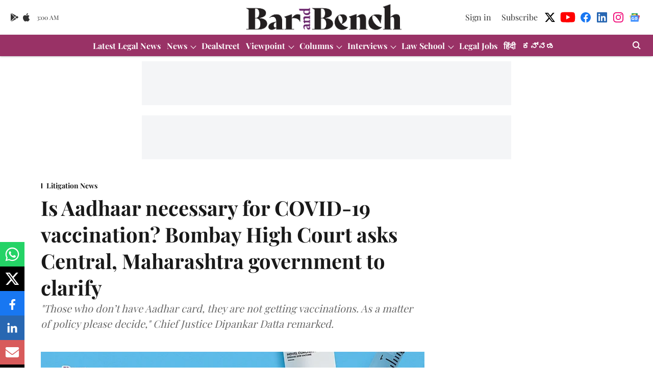

--- FILE ---
content_type: text/html; charset=utf-8
request_url: https://www.google.com/recaptcha/api2/aframe
body_size: 267
content:
<!DOCTYPE HTML><html><head><meta http-equiv="content-type" content="text/html; charset=UTF-8"></head><body><script nonce="iZyj_r6Ks0UTL4jzPPFfTw">/** Anti-fraud and anti-abuse applications only. See google.com/recaptcha */ try{var clients={'sodar':'https://pagead2.googlesyndication.com/pagead/sodar?'};window.addEventListener("message",function(a){try{if(a.source===window.parent){var b=JSON.parse(a.data);var c=clients[b['id']];if(c){var d=document.createElement('img');d.src=c+b['params']+'&rc='+(localStorage.getItem("rc::a")?sessionStorage.getItem("rc::b"):"");window.document.body.appendChild(d);sessionStorage.setItem("rc::e",parseInt(sessionStorage.getItem("rc::e")||0)+1);localStorage.setItem("rc::h",'1769742062446');}}}catch(b){}});window.parent.postMessage("_grecaptcha_ready", "*");}catch(b){}</script></body></html>